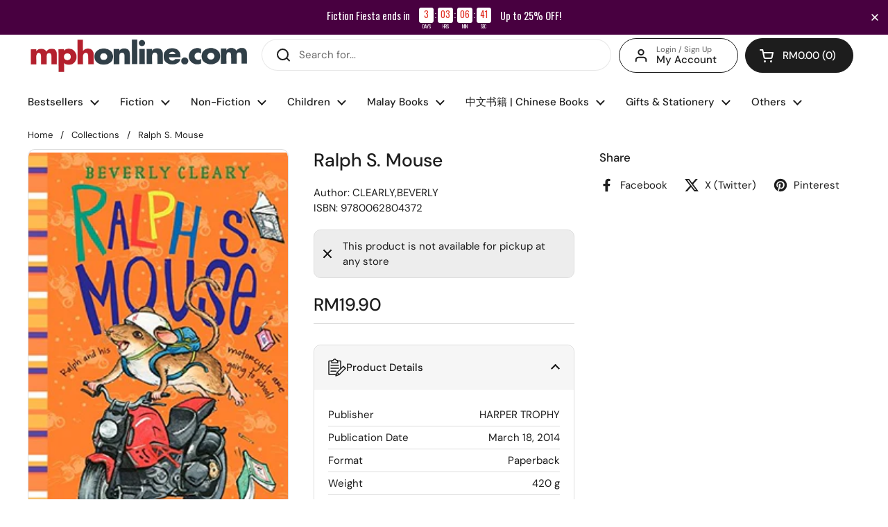

--- FILE ---
content_type: text/javascript
request_url: https://mphonline.com/cdn/shop/t/126/assets/boost-sd-custom.js?v=1769604731692
body_size: 1320
content:
window.boostSDAppConfig&&(window.boostSDAppConfig.integration=Object.assign({wishlists:"growave"},window.boostSDAppConfig.integration||{}));function addItemToCart(event){const selector=event.target,currentText=selector.innerHTML;var variantId=selector.getAttribute("data-variant-id");let ajaxUrl="/cart/add.js";KROWN?.settings?.routes?.cart_add_url&&(ajaxUrl=`${KROWN.settings.routes.cart_add_url}.js`);const body="id="+variantId;let alert="";fetch(ajaxUrl,{body,headers:{"Content-Type":"application/x-www-form-urlencoded","X-Requested-With":"XMLHttpRequest"},method:"POST"}).then(response=>response.json()).then(response=>(selector.textContent="Adding...",response.status==422?(alert=document.createElement("span"),alert.className="alert alert--error",typeof response.description=="string"?alert.innerHTML=response.description:alert.innerHTML=response.message,this.cartType=="page"?(document.getElementById("product-page-form-error-cart-alert")&&document.getElementById("product-page-form-error-cart-alert").remove(),alert.style.marginTop="1em",alert.style.marginBottom="0",alert.id="product-page-form-error-cart-alert",this.form.parentElement.append(alert),!1):fetch("?section_id=helper-cart")):this.cartType=="page"?(document.location.href=KROWN.settings.routes.cart_url,!1):fetch("?section_id=helper-cart"))).then(response=>response.text()).then(text=>{const sectionInnerHTML=new DOMParser().parseFromString(text,"text/html"),cartFormInnerHTML=sectionInnerHTML.getElementById("AjaxCartForm").innerHTML,cartSubtotalInnerHTML=sectionInnerHTML.getElementById("AjaxCartSubtotal").innerHTML,cartItems=document.getElementById("AjaxCartForm");cartItems.innerHTML=cartFormInnerHTML,cartItems.ajaxifyCartItems(),alert!=""&&document.getElementById("AjaxCartForm").querySelector("form").prepend(alert),document.getElementById("AjaxCartSubtotal").innerHTML=cartSubtotalInnerHTML,document.querySelectorAll("[data-header-cart-count]").forEach(elm=>{elm.textContent=document.querySelector("#AjaxCartForm [data-cart-count]").textContent}),document.querySelectorAll("[data-header-cart-total").forEach(elm=>{elm.textContent=document.querySelector("#AjaxCartForm [data-cart-total]").textContent}),selector.textContent=currentText,document.getElementById("site-cart-sidebar").show(),document.getElementById("cart-recommendations")&&document.getElementById("cart-recommendations").generateRecommendations()}).catch(e=>{console.log(e)}).finally(()=>{})}function formRequest(value){return new Promise((resolve,reject)=>{var xhr=window.XMLHttpRequest?new XMLHttpRequest:new ActiveXObject("Microsoft.XMLHTTP");xhr.open("GET",Shopify.routes.root+"products/"+value+"?view=boost-sd-integration"),xhr.setRequestHeader("Content-Type","application/json"),xhr.onload=()=>resolve(xhr.responseText),xhr.onerror=()=>reject(xhr.statusText),xhr.send()})}const customize={updateBtns:componentRegistry=>{componentRegistry.useComponentPlugin("ProductItem",{name:"Modify Product Buttons",enabled:!0,apply:()=>({afterInit(element){try{let data=element.getParams().props.product,productItem=document.querySelector(".boost-sd__slider")!==null?document.querySelector('.boost-sd__slider .slick-slide:not(.slick-cloned) [data-product-id="'+data.id+'"]'):document.querySelector('[data-product-id="'+data.id+'"]');const tags=data.tags;if(data.available){console.dir(data);const firstAvailableVariant=data.variants.filter(function(e){return e.available});let atcBtn="";if(atcBtn='<button data-variant-id="'+firstAvailableVariant[0].id+'" class="boost-sd-custom-atc boost-sd__button--round boost-sd__button--border" style="width: 75%; text-transform: capitalize; color: rgb(255, 255, 255); border-color: rgb(34, 34, 34); background: rgb(34, 34, 34);">',tags.includes("preorder")?atcBtn+="Pre-order":atcBtn+="Buy now",atcBtn+="</button>",productItem.querySelector(".boost-sd-custom-atc")===null){productItem.querySelector(".boost-sd__inventory-status")?productItem.querySelector(".boost-sd__inventory-status").insertAdjacentHTML("afterend",atcBtn):productItem.querySelector(".boost-sd__product-price").insertAdjacentHTML("afterend",atcBtn);const button=productItem.querySelector(".boost-sd-custom-atc");button&&button.addEventListener("click",e=>{e.preventDefault(),e.stopPropagation(),addItemToCart(e)},!0)}}else{let productHandle="";element.getParams().props&&element.getParams().props.product&&(productHandle=element.getParams().props.product.handle),formRequest(productHandle).then(res_success=>{let res=JSON.parse(res_success);console.log(res),document.querySelector('.boost-sd__product-item[data-product-id="'+res.id+'"] ').insertAdjacentHTML("beforeend",res.notify_button)}).catch(res_error=>{console.log(res_error)})}}catch(error){console.log(error)}}})})},hideInvStatus:componentRegistry=>{componentRegistry.useComponentPlugin("ProductItem",{name:"hide status",enabled:!0,apply:()=>({afterInit(element){try{let data=element.getParams().props.product;const tags=data.tags,firstAvailableVariant=data.variants.filter(e=>e.available);data.variants[0].inventory_policy=="continue"&&tags.includes("preorder")&&document.querySelectorAll(".boost-sd__inventory-status").forEach(element2=>{element2.textContent="-",element2.style.visibility="hidden"})}catch(error){console.log(error)}}})})}};window.__BoostCustomization__=(window.__BoostCustomization__??[]).concat([customize.updateBtns]),window.__BoostCustomization__=(window.__BoostCustomization__??[]).concat([customize.hideInvStatus]),window.boostSDAppConfig&&(window.boostSDAppConfig.integration=Object.assign({currencies:"auto"},window.boostSDAppConfig.integration||{})),window.boostSDAppConfig?.generalSettings?.collection_handle&&(window.boostSDAppConfig.generalSettings.collection_handle=="gotta-have-it"&&document.querySelector("body").classList.add("gotta-have-it"),window.boostSDAppConfig.generalSettings.collection_handle=="celebrate-international-womens-day"&&document.querySelector("body").classList.add("celebrate-international-womens-day"),window.boostSDAppConfig.generalSettings.collection_handle=="all-products-in-stock"&&document.querySelector("body").classList.add("all-products-in-stock"),window.boostSDAppConfig.generalSettings.collection_handle=="mega-gotta-have-it"&&document.querySelector("body").classList.add("mega-gotta-have-it"),window.boostSDAppConfig.generalSettings.collection_handle=="fathers-day-2025"&&document.querySelector("body").classList.add("fathers-day-2025"),window.boostSDAppConfig.generalSettings.collection_handle=="islamic-references-promo"&&document.querySelector("body").classList.add("islamic-references-promo"),window.boostSDAppConfig.generalSettings.collection_handle=="fiction-fiesta-2025"&&document.querySelector("body").classList.add("fiction-fiesta-2025"),window.boostSDAppConfig.generalSettings.collection_handle=="steam-stem"&&document.querySelector("body").classList.add("steam-stem")),window.__BoostCustomization__=(window.__BoostCustomization__??[]).concat([componentRegistry=>{componentRegistry.useComponentPlugin("FormatCurrency",{name:"Show Trailing Zeros",apply:()=>({afterRender:element=>{try{const formatMoneyHelper=element.getHelpers().formatMoney;if(!formatMoneyHelper)return;const value=element.getParams().props.value,customValue=formatMoneyHelper(Number(value),window.boostSDAppConfig?.shop?.money_format,!0);customValue&&element.getRootElm()&&element.getRootElm().querySelector(".boost-sd__format-currency span")&&(element.getRootElm().querySelector(".boost-sd__format-currency span").innerHTML=customValue)}catch(e){console.warn(e)}}})})}]);
//# sourceMappingURL=/cdn/shop/t/126/assets/boost-sd-custom.js.map?v=1769604731692


--- FILE ---
content_type: text/javascript; charset=utf-8
request_url: https://mphonline.com/products/ralph-s-mouse.js
body_size: -288
content:
{"id":5970871025821,"title":"Ralph S. Mouse","handle":"ralph-s-mouse","description":null,"published_at":"2021-01-12T00:26:41+08:00","created_at":"2021-01-12T00:26:45+08:00","vendor":"HARPER TROPHY","type":"CLEARLY,BEVERLY","tags":["Age_Ages 6 to 8","BOOK","Class Code_203","Class_Junior Readers (Ages 6 to 8)","Department_Children's Books","Format_Paperback","Subclass_Young Fiction","Suclass Code_2UF","Vendor Code_M014"],"price":1990,"price_min":1990,"price_max":1990,"available":false,"price_varies":false,"compare_at_price":null,"compare_at_price_min":0,"compare_at_price_max":0,"compare_at_price_varies":false,"variants":[{"id":37570878505117,"title":"Default Title","option1":"Default Title","option2":null,"option3":null,"sku":"9780062804372","requires_shipping":true,"taxable":true,"featured_image":null,"available":false,"name":"Ralph S. Mouse","public_title":null,"options":["Default Title"],"price":1990,"weight":420,"compare_at_price":null,"inventory_management":"shopify","barcode":"9780062804372","requires_selling_plan":false,"selling_plan_allocations":[]}],"images":["\/\/cdn.shopify.com\/s\/files\/1\/0511\/7575\/1837\/products\/14ea197b72664cb2847224b1f521b17b.jpg?v=1610382405"],"featured_image":"\/\/cdn.shopify.com\/s\/files\/1\/0511\/7575\/1837\/products\/14ea197b72664cb2847224b1f521b17b.jpg?v=1610382405","options":[{"name":"Title","position":1,"values":["Default Title"]}],"url":"\/products\/ralph-s-mouse","media":[{"alt":"Ralph S. Mouse","id":12910279491741,"position":1,"preview_image":{"aspect_ratio":0.672,"height":500,"width":336,"src":"https:\/\/cdn.shopify.com\/s\/files\/1\/0511\/7575\/1837\/products\/14ea197b72664cb2847224b1f521b17b.jpg?v=1610382405"},"aspect_ratio":0.672,"height":500,"media_type":"image","src":"https:\/\/cdn.shopify.com\/s\/files\/1\/0511\/7575\/1837\/products\/14ea197b72664cb2847224b1f521b17b.jpg?v=1610382405","width":336}],"requires_selling_plan":false,"selling_plan_groups":[]}

--- FILE ---
content_type: text/javascript; charset=utf-8
request_url: https://mphonline.com/products/ralph-s-mouse.js
body_size: 158
content:
{"id":5970871025821,"title":"Ralph S. Mouse","handle":"ralph-s-mouse","description":null,"published_at":"2021-01-12T00:26:41+08:00","created_at":"2021-01-12T00:26:45+08:00","vendor":"HARPER TROPHY","type":"CLEARLY,BEVERLY","tags":["Age_Ages 6 to 8","BOOK","Class Code_203","Class_Junior Readers (Ages 6 to 8)","Department_Children's Books","Format_Paperback","Subclass_Young Fiction","Suclass Code_2UF","Vendor Code_M014"],"price":1990,"price_min":1990,"price_max":1990,"available":false,"price_varies":false,"compare_at_price":null,"compare_at_price_min":0,"compare_at_price_max":0,"compare_at_price_varies":false,"variants":[{"id":37570878505117,"title":"Default Title","option1":"Default Title","option2":null,"option3":null,"sku":"9780062804372","requires_shipping":true,"taxable":true,"featured_image":null,"available":false,"name":"Ralph S. Mouse","public_title":null,"options":["Default Title"],"price":1990,"weight":420,"compare_at_price":null,"inventory_management":"shopify","barcode":"9780062804372","requires_selling_plan":false,"selling_plan_allocations":[]}],"images":["\/\/cdn.shopify.com\/s\/files\/1\/0511\/7575\/1837\/products\/14ea197b72664cb2847224b1f521b17b.jpg?v=1610382405"],"featured_image":"\/\/cdn.shopify.com\/s\/files\/1\/0511\/7575\/1837\/products\/14ea197b72664cb2847224b1f521b17b.jpg?v=1610382405","options":[{"name":"Title","position":1,"values":["Default Title"]}],"url":"\/products\/ralph-s-mouse","media":[{"alt":"Ralph S. Mouse","id":12910279491741,"position":1,"preview_image":{"aspect_ratio":0.672,"height":500,"width":336,"src":"https:\/\/cdn.shopify.com\/s\/files\/1\/0511\/7575\/1837\/products\/14ea197b72664cb2847224b1f521b17b.jpg?v=1610382405"},"aspect_ratio":0.672,"height":500,"media_type":"image","src":"https:\/\/cdn.shopify.com\/s\/files\/1\/0511\/7575\/1837\/products\/14ea197b72664cb2847224b1f521b17b.jpg?v=1610382405","width":336}],"requires_selling_plan":false,"selling_plan_groups":[]}